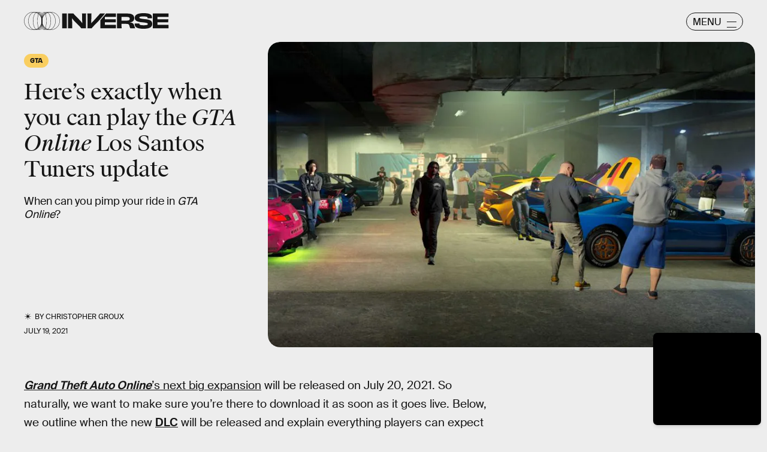

--- FILE ---
content_type: text/html; charset=utf-8
request_url: https://www.google.com/recaptcha/api2/aframe
body_size: 265
content:
<!DOCTYPE HTML><html><head><meta http-equiv="content-type" content="text/html; charset=UTF-8"></head><body><script nonce="6jvZvopUZTwi9ZZ7aty8-g">/** Anti-fraud and anti-abuse applications only. See google.com/recaptcha */ try{var clients={'sodar':'https://pagead2.googlesyndication.com/pagead/sodar?'};window.addEventListener("message",function(a){try{if(a.source===window.parent){var b=JSON.parse(a.data);var c=clients[b['id']];if(c){var d=document.createElement('img');d.src=c+b['params']+'&rc='+(localStorage.getItem("rc::a")?sessionStorage.getItem("rc::b"):"");window.document.body.appendChild(d);sessionStorage.setItem("rc::e",parseInt(sessionStorage.getItem("rc::e")||0)+1);localStorage.setItem("rc::h",'1769467897194');}}}catch(b){}});window.parent.postMessage("_grecaptcha_ready", "*");}catch(b){}</script></body></html>